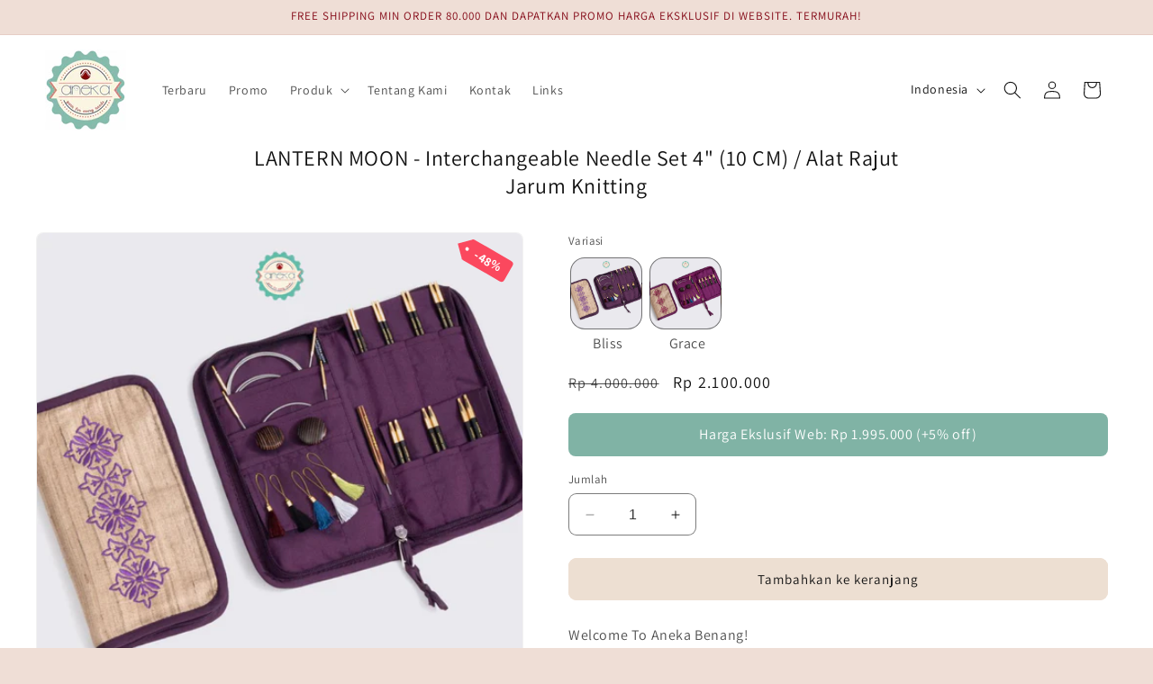

--- FILE ---
content_type: text/css
request_url: https://anekabenang.com/cdn/shop/t/3/assets/custom.css?v=105336884505805658531722233681
body_size: -15
content:
header .pick_currency{top:unset;left:unset;order:2}.desktop-localization-wrapper{order:1}details-modal.header__search{order:3}a.header__icon.header__icon--account.link{order:4}.header__icon--cart{order:5}header .mldarrow{right:unset;left:0;top:3px;font-size:1.3em;color:#2f2f2fd9;margin-right:10px}span.mlcurrent,.pick_currency,.nice-select .list,.nice-select .option{color:rgb(var(--color-link));font-size:1.4rem;font-family:inherit}header .pick_currency:hover span{text-decoration:underline;text-underline-offset:.3rem}.pick_currency .nice-select{width:50px}@media screen and (max-width: 989px){ul.menu-drawer__menu.has-submenu.list-menu>.pick_currency.mldcustom,.menu-drawer__localization.header-localization>*:nth-child(2){position:absolute;opacity:0}div#menu-drawerr .pick_currency,div#menu-drawer .pick_currency,div#menu-drawer .pick_currency:hover{left:0;padding-left:0;padding-top:0;background-color:transparent!important}.pick_currency .nice-select{padding-left:0}div#menu-drawer span.mlcurrent{text-align:left!important}header .mldarrow{right:50px}}.cart__ctas{display:flex;flex-direction:column}.cart__checkout-button{display:none}.overseas .cart__checkout-button{display:block}.overseas .fliK-block-custom-cart.flik-cart-page{display:none}@media screen and (min-width: 990px){.pills-wrapper{display:inline-flex;flex-direction:column;width:20%;text-align:center;align-items:center}}@media screen and (max-width: 989px){variant-radios{margin-right:-20px}fieldset.product-form__input{display:flex;width:100%;overflow:auto;white-space:nowrap;flex-wrap:nowrap;max-width:unset!important;min-width:unset!important;margin:0!important;position:relative;z-index:9999999;padding-right:15px}.pills-wrapper{display:inline-flex;flex-direction:column;width:calc(100%/3);text-align:center;align-items:center;font-size:14px;text-wrap:balance}.product-form__input input[type=radio]:checked+label{border-width:3px}}
/*# sourceMappingURL=/cdn/shop/t/3/assets/custom.css.map?v=105336884505805658531722233681 */


--- FILE ---
content_type: text/css
request_url: https://anekabenang.com/cdn/shop/t/3/assets/dsc.css?v=124592701223672817521702260209
body_size: -733
content:
cart-drawer.drawer.animate.active {
    z-index: 999991;
}
body.gradient.overflow-hidden-tablet div#wa-chat-btn-root, body.gradient.overflow-hidden div#wa-chat-btn-root {
    z-index: 0 !important;
}

@media screen and (max-width: 865px) and (min-width: 767px){
  header .pick_currency {
    width: 100%;
  }
}